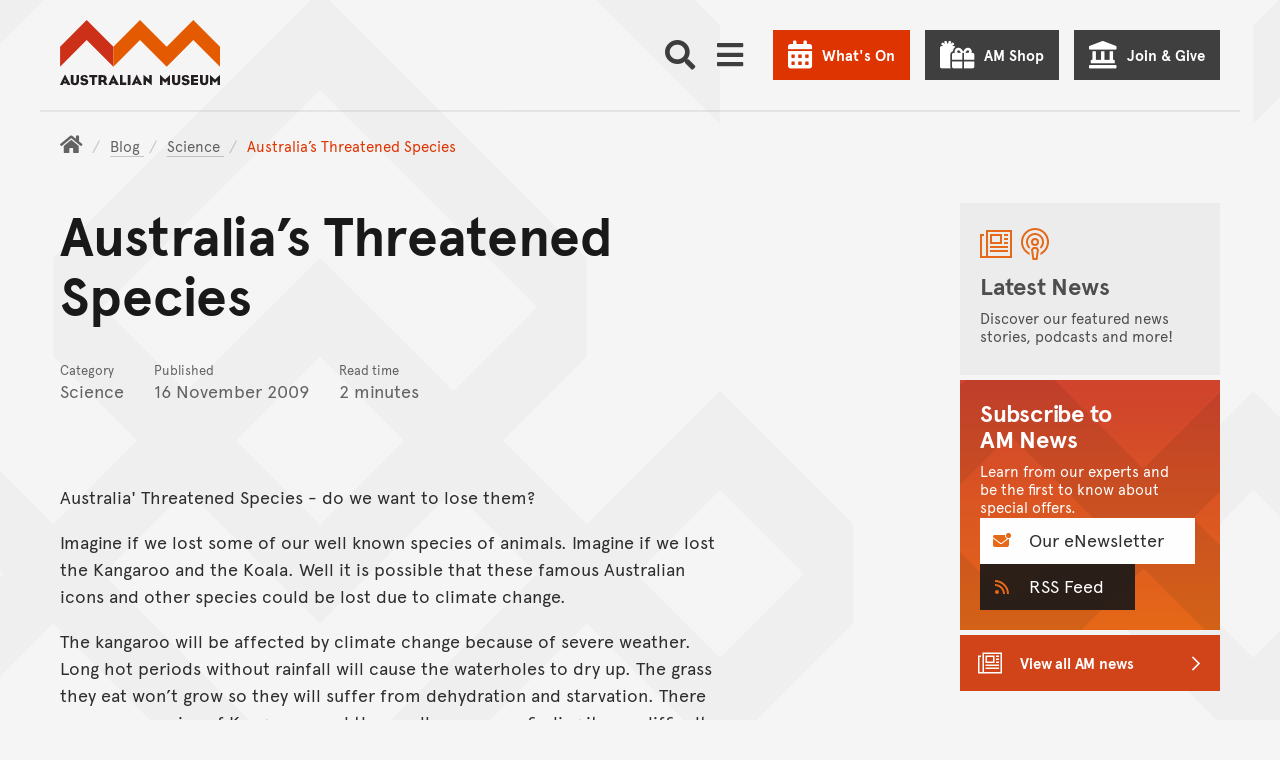

--- FILE ---
content_type: image/svg+xml
request_url: https://ka-p.fontawesome.com/releases/v6.7.2/svgs/solid/envelope-dot.svg?token=d1742a9331
body_size: 64
content:
<svg xmlns="http://www.w3.org/2000/svg" viewBox="0 0 576 512"><!--! Font Awesome Pro 6.7.2 by @fontawesome - https://fontawesome.com License - https://fontawesome.com/license (Commercial License) Copyright 2024 Fonticons, Inc. --><path d="M496 0a80 80 0 1 1 0 160A80 80 0 1 1 496 0zM48 64l337.1 0c-.7 5.2-1.1 10.6-1.1 16c0 45.6 27.2 84.8 66.3 102.3L275.2 313.6c-11.4 8.5-27 8.5-38.4 0L19.2 150.4C7.1 141.3 0 127.1 0 112C0 85.5 21.5 64 48 64zM294.4 339.2L490.8 191.9c1.7 .1 3.4 .1 5.2 .1c5.4 0 10.8-.4 16-1.1L512 384c0 35.3-28.7 64-64 64L64 448c-35.3 0-64-28.7-64-64L0 176 217.6 339.2c22.8 17.1 54 17.1 76.8 0z"/></svg>